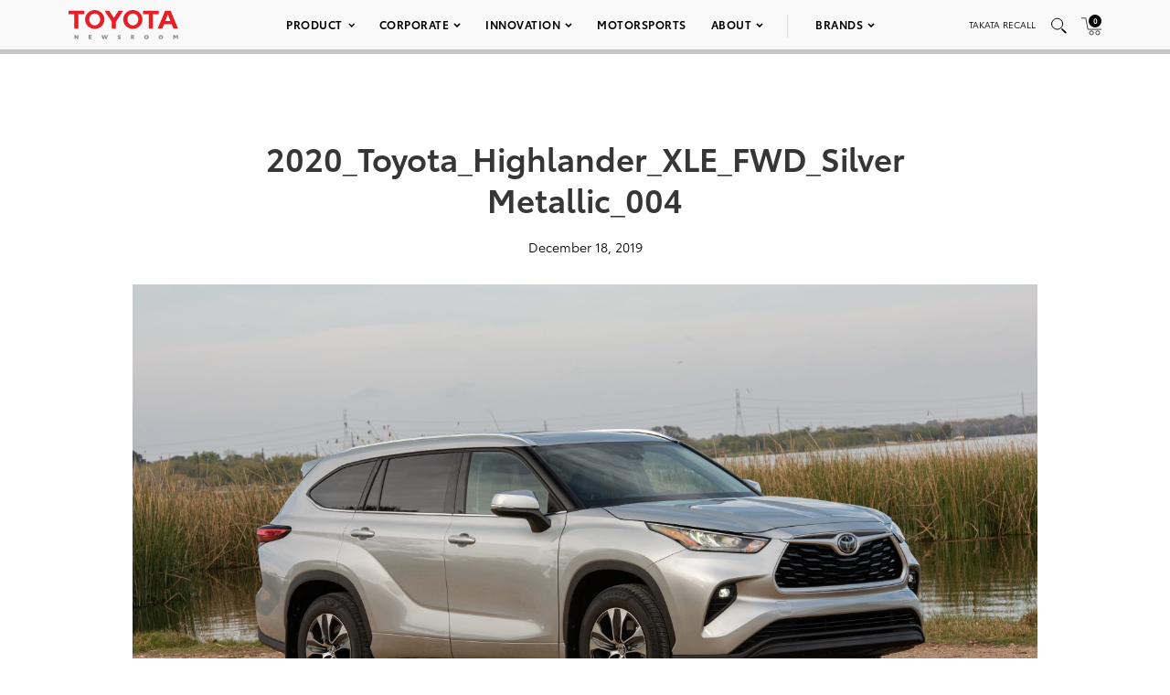

--- FILE ---
content_type: text/html; charset=utf-8
request_url: https://www.google.com/recaptcha/api2/anchor?ar=1&k=6Ldl55gUAAAAAODWLNyPR_2KfYHNm-DfOveo0xfH&co=aHR0cHM6Ly9wcmVzc3Jvb20udG95b3RhLmNvbTo0NDM.&hl=en&v=PoyoqOPhxBO7pBk68S4YbpHZ&size=normal&anchor-ms=20000&execute-ms=30000&cb=a7umntixj8ws
body_size: 49742
content:
<!DOCTYPE HTML><html dir="ltr" lang="en"><head><meta http-equiv="Content-Type" content="text/html; charset=UTF-8">
<meta http-equiv="X-UA-Compatible" content="IE=edge">
<title>reCAPTCHA</title>
<style type="text/css">
/* cyrillic-ext */
@font-face {
  font-family: 'Roboto';
  font-style: normal;
  font-weight: 400;
  font-stretch: 100%;
  src: url(//fonts.gstatic.com/s/roboto/v48/KFO7CnqEu92Fr1ME7kSn66aGLdTylUAMa3GUBHMdazTgWw.woff2) format('woff2');
  unicode-range: U+0460-052F, U+1C80-1C8A, U+20B4, U+2DE0-2DFF, U+A640-A69F, U+FE2E-FE2F;
}
/* cyrillic */
@font-face {
  font-family: 'Roboto';
  font-style: normal;
  font-weight: 400;
  font-stretch: 100%;
  src: url(//fonts.gstatic.com/s/roboto/v48/KFO7CnqEu92Fr1ME7kSn66aGLdTylUAMa3iUBHMdazTgWw.woff2) format('woff2');
  unicode-range: U+0301, U+0400-045F, U+0490-0491, U+04B0-04B1, U+2116;
}
/* greek-ext */
@font-face {
  font-family: 'Roboto';
  font-style: normal;
  font-weight: 400;
  font-stretch: 100%;
  src: url(//fonts.gstatic.com/s/roboto/v48/KFO7CnqEu92Fr1ME7kSn66aGLdTylUAMa3CUBHMdazTgWw.woff2) format('woff2');
  unicode-range: U+1F00-1FFF;
}
/* greek */
@font-face {
  font-family: 'Roboto';
  font-style: normal;
  font-weight: 400;
  font-stretch: 100%;
  src: url(//fonts.gstatic.com/s/roboto/v48/KFO7CnqEu92Fr1ME7kSn66aGLdTylUAMa3-UBHMdazTgWw.woff2) format('woff2');
  unicode-range: U+0370-0377, U+037A-037F, U+0384-038A, U+038C, U+038E-03A1, U+03A3-03FF;
}
/* math */
@font-face {
  font-family: 'Roboto';
  font-style: normal;
  font-weight: 400;
  font-stretch: 100%;
  src: url(//fonts.gstatic.com/s/roboto/v48/KFO7CnqEu92Fr1ME7kSn66aGLdTylUAMawCUBHMdazTgWw.woff2) format('woff2');
  unicode-range: U+0302-0303, U+0305, U+0307-0308, U+0310, U+0312, U+0315, U+031A, U+0326-0327, U+032C, U+032F-0330, U+0332-0333, U+0338, U+033A, U+0346, U+034D, U+0391-03A1, U+03A3-03A9, U+03B1-03C9, U+03D1, U+03D5-03D6, U+03F0-03F1, U+03F4-03F5, U+2016-2017, U+2034-2038, U+203C, U+2040, U+2043, U+2047, U+2050, U+2057, U+205F, U+2070-2071, U+2074-208E, U+2090-209C, U+20D0-20DC, U+20E1, U+20E5-20EF, U+2100-2112, U+2114-2115, U+2117-2121, U+2123-214F, U+2190, U+2192, U+2194-21AE, U+21B0-21E5, U+21F1-21F2, U+21F4-2211, U+2213-2214, U+2216-22FF, U+2308-230B, U+2310, U+2319, U+231C-2321, U+2336-237A, U+237C, U+2395, U+239B-23B7, U+23D0, U+23DC-23E1, U+2474-2475, U+25AF, U+25B3, U+25B7, U+25BD, U+25C1, U+25CA, U+25CC, U+25FB, U+266D-266F, U+27C0-27FF, U+2900-2AFF, U+2B0E-2B11, U+2B30-2B4C, U+2BFE, U+3030, U+FF5B, U+FF5D, U+1D400-1D7FF, U+1EE00-1EEFF;
}
/* symbols */
@font-face {
  font-family: 'Roboto';
  font-style: normal;
  font-weight: 400;
  font-stretch: 100%;
  src: url(//fonts.gstatic.com/s/roboto/v48/KFO7CnqEu92Fr1ME7kSn66aGLdTylUAMaxKUBHMdazTgWw.woff2) format('woff2');
  unicode-range: U+0001-000C, U+000E-001F, U+007F-009F, U+20DD-20E0, U+20E2-20E4, U+2150-218F, U+2190, U+2192, U+2194-2199, U+21AF, U+21E6-21F0, U+21F3, U+2218-2219, U+2299, U+22C4-22C6, U+2300-243F, U+2440-244A, U+2460-24FF, U+25A0-27BF, U+2800-28FF, U+2921-2922, U+2981, U+29BF, U+29EB, U+2B00-2BFF, U+4DC0-4DFF, U+FFF9-FFFB, U+10140-1018E, U+10190-1019C, U+101A0, U+101D0-101FD, U+102E0-102FB, U+10E60-10E7E, U+1D2C0-1D2D3, U+1D2E0-1D37F, U+1F000-1F0FF, U+1F100-1F1AD, U+1F1E6-1F1FF, U+1F30D-1F30F, U+1F315, U+1F31C, U+1F31E, U+1F320-1F32C, U+1F336, U+1F378, U+1F37D, U+1F382, U+1F393-1F39F, U+1F3A7-1F3A8, U+1F3AC-1F3AF, U+1F3C2, U+1F3C4-1F3C6, U+1F3CA-1F3CE, U+1F3D4-1F3E0, U+1F3ED, U+1F3F1-1F3F3, U+1F3F5-1F3F7, U+1F408, U+1F415, U+1F41F, U+1F426, U+1F43F, U+1F441-1F442, U+1F444, U+1F446-1F449, U+1F44C-1F44E, U+1F453, U+1F46A, U+1F47D, U+1F4A3, U+1F4B0, U+1F4B3, U+1F4B9, U+1F4BB, U+1F4BF, U+1F4C8-1F4CB, U+1F4D6, U+1F4DA, U+1F4DF, U+1F4E3-1F4E6, U+1F4EA-1F4ED, U+1F4F7, U+1F4F9-1F4FB, U+1F4FD-1F4FE, U+1F503, U+1F507-1F50B, U+1F50D, U+1F512-1F513, U+1F53E-1F54A, U+1F54F-1F5FA, U+1F610, U+1F650-1F67F, U+1F687, U+1F68D, U+1F691, U+1F694, U+1F698, U+1F6AD, U+1F6B2, U+1F6B9-1F6BA, U+1F6BC, U+1F6C6-1F6CF, U+1F6D3-1F6D7, U+1F6E0-1F6EA, U+1F6F0-1F6F3, U+1F6F7-1F6FC, U+1F700-1F7FF, U+1F800-1F80B, U+1F810-1F847, U+1F850-1F859, U+1F860-1F887, U+1F890-1F8AD, U+1F8B0-1F8BB, U+1F8C0-1F8C1, U+1F900-1F90B, U+1F93B, U+1F946, U+1F984, U+1F996, U+1F9E9, U+1FA00-1FA6F, U+1FA70-1FA7C, U+1FA80-1FA89, U+1FA8F-1FAC6, U+1FACE-1FADC, U+1FADF-1FAE9, U+1FAF0-1FAF8, U+1FB00-1FBFF;
}
/* vietnamese */
@font-face {
  font-family: 'Roboto';
  font-style: normal;
  font-weight: 400;
  font-stretch: 100%;
  src: url(//fonts.gstatic.com/s/roboto/v48/KFO7CnqEu92Fr1ME7kSn66aGLdTylUAMa3OUBHMdazTgWw.woff2) format('woff2');
  unicode-range: U+0102-0103, U+0110-0111, U+0128-0129, U+0168-0169, U+01A0-01A1, U+01AF-01B0, U+0300-0301, U+0303-0304, U+0308-0309, U+0323, U+0329, U+1EA0-1EF9, U+20AB;
}
/* latin-ext */
@font-face {
  font-family: 'Roboto';
  font-style: normal;
  font-weight: 400;
  font-stretch: 100%;
  src: url(//fonts.gstatic.com/s/roboto/v48/KFO7CnqEu92Fr1ME7kSn66aGLdTylUAMa3KUBHMdazTgWw.woff2) format('woff2');
  unicode-range: U+0100-02BA, U+02BD-02C5, U+02C7-02CC, U+02CE-02D7, U+02DD-02FF, U+0304, U+0308, U+0329, U+1D00-1DBF, U+1E00-1E9F, U+1EF2-1EFF, U+2020, U+20A0-20AB, U+20AD-20C0, U+2113, U+2C60-2C7F, U+A720-A7FF;
}
/* latin */
@font-face {
  font-family: 'Roboto';
  font-style: normal;
  font-weight: 400;
  font-stretch: 100%;
  src: url(//fonts.gstatic.com/s/roboto/v48/KFO7CnqEu92Fr1ME7kSn66aGLdTylUAMa3yUBHMdazQ.woff2) format('woff2');
  unicode-range: U+0000-00FF, U+0131, U+0152-0153, U+02BB-02BC, U+02C6, U+02DA, U+02DC, U+0304, U+0308, U+0329, U+2000-206F, U+20AC, U+2122, U+2191, U+2193, U+2212, U+2215, U+FEFF, U+FFFD;
}
/* cyrillic-ext */
@font-face {
  font-family: 'Roboto';
  font-style: normal;
  font-weight: 500;
  font-stretch: 100%;
  src: url(//fonts.gstatic.com/s/roboto/v48/KFO7CnqEu92Fr1ME7kSn66aGLdTylUAMa3GUBHMdazTgWw.woff2) format('woff2');
  unicode-range: U+0460-052F, U+1C80-1C8A, U+20B4, U+2DE0-2DFF, U+A640-A69F, U+FE2E-FE2F;
}
/* cyrillic */
@font-face {
  font-family: 'Roboto';
  font-style: normal;
  font-weight: 500;
  font-stretch: 100%;
  src: url(//fonts.gstatic.com/s/roboto/v48/KFO7CnqEu92Fr1ME7kSn66aGLdTylUAMa3iUBHMdazTgWw.woff2) format('woff2');
  unicode-range: U+0301, U+0400-045F, U+0490-0491, U+04B0-04B1, U+2116;
}
/* greek-ext */
@font-face {
  font-family: 'Roboto';
  font-style: normal;
  font-weight: 500;
  font-stretch: 100%;
  src: url(//fonts.gstatic.com/s/roboto/v48/KFO7CnqEu92Fr1ME7kSn66aGLdTylUAMa3CUBHMdazTgWw.woff2) format('woff2');
  unicode-range: U+1F00-1FFF;
}
/* greek */
@font-face {
  font-family: 'Roboto';
  font-style: normal;
  font-weight: 500;
  font-stretch: 100%;
  src: url(//fonts.gstatic.com/s/roboto/v48/KFO7CnqEu92Fr1ME7kSn66aGLdTylUAMa3-UBHMdazTgWw.woff2) format('woff2');
  unicode-range: U+0370-0377, U+037A-037F, U+0384-038A, U+038C, U+038E-03A1, U+03A3-03FF;
}
/* math */
@font-face {
  font-family: 'Roboto';
  font-style: normal;
  font-weight: 500;
  font-stretch: 100%;
  src: url(//fonts.gstatic.com/s/roboto/v48/KFO7CnqEu92Fr1ME7kSn66aGLdTylUAMawCUBHMdazTgWw.woff2) format('woff2');
  unicode-range: U+0302-0303, U+0305, U+0307-0308, U+0310, U+0312, U+0315, U+031A, U+0326-0327, U+032C, U+032F-0330, U+0332-0333, U+0338, U+033A, U+0346, U+034D, U+0391-03A1, U+03A3-03A9, U+03B1-03C9, U+03D1, U+03D5-03D6, U+03F0-03F1, U+03F4-03F5, U+2016-2017, U+2034-2038, U+203C, U+2040, U+2043, U+2047, U+2050, U+2057, U+205F, U+2070-2071, U+2074-208E, U+2090-209C, U+20D0-20DC, U+20E1, U+20E5-20EF, U+2100-2112, U+2114-2115, U+2117-2121, U+2123-214F, U+2190, U+2192, U+2194-21AE, U+21B0-21E5, U+21F1-21F2, U+21F4-2211, U+2213-2214, U+2216-22FF, U+2308-230B, U+2310, U+2319, U+231C-2321, U+2336-237A, U+237C, U+2395, U+239B-23B7, U+23D0, U+23DC-23E1, U+2474-2475, U+25AF, U+25B3, U+25B7, U+25BD, U+25C1, U+25CA, U+25CC, U+25FB, U+266D-266F, U+27C0-27FF, U+2900-2AFF, U+2B0E-2B11, U+2B30-2B4C, U+2BFE, U+3030, U+FF5B, U+FF5D, U+1D400-1D7FF, U+1EE00-1EEFF;
}
/* symbols */
@font-face {
  font-family: 'Roboto';
  font-style: normal;
  font-weight: 500;
  font-stretch: 100%;
  src: url(//fonts.gstatic.com/s/roboto/v48/KFO7CnqEu92Fr1ME7kSn66aGLdTylUAMaxKUBHMdazTgWw.woff2) format('woff2');
  unicode-range: U+0001-000C, U+000E-001F, U+007F-009F, U+20DD-20E0, U+20E2-20E4, U+2150-218F, U+2190, U+2192, U+2194-2199, U+21AF, U+21E6-21F0, U+21F3, U+2218-2219, U+2299, U+22C4-22C6, U+2300-243F, U+2440-244A, U+2460-24FF, U+25A0-27BF, U+2800-28FF, U+2921-2922, U+2981, U+29BF, U+29EB, U+2B00-2BFF, U+4DC0-4DFF, U+FFF9-FFFB, U+10140-1018E, U+10190-1019C, U+101A0, U+101D0-101FD, U+102E0-102FB, U+10E60-10E7E, U+1D2C0-1D2D3, U+1D2E0-1D37F, U+1F000-1F0FF, U+1F100-1F1AD, U+1F1E6-1F1FF, U+1F30D-1F30F, U+1F315, U+1F31C, U+1F31E, U+1F320-1F32C, U+1F336, U+1F378, U+1F37D, U+1F382, U+1F393-1F39F, U+1F3A7-1F3A8, U+1F3AC-1F3AF, U+1F3C2, U+1F3C4-1F3C6, U+1F3CA-1F3CE, U+1F3D4-1F3E0, U+1F3ED, U+1F3F1-1F3F3, U+1F3F5-1F3F7, U+1F408, U+1F415, U+1F41F, U+1F426, U+1F43F, U+1F441-1F442, U+1F444, U+1F446-1F449, U+1F44C-1F44E, U+1F453, U+1F46A, U+1F47D, U+1F4A3, U+1F4B0, U+1F4B3, U+1F4B9, U+1F4BB, U+1F4BF, U+1F4C8-1F4CB, U+1F4D6, U+1F4DA, U+1F4DF, U+1F4E3-1F4E6, U+1F4EA-1F4ED, U+1F4F7, U+1F4F9-1F4FB, U+1F4FD-1F4FE, U+1F503, U+1F507-1F50B, U+1F50D, U+1F512-1F513, U+1F53E-1F54A, U+1F54F-1F5FA, U+1F610, U+1F650-1F67F, U+1F687, U+1F68D, U+1F691, U+1F694, U+1F698, U+1F6AD, U+1F6B2, U+1F6B9-1F6BA, U+1F6BC, U+1F6C6-1F6CF, U+1F6D3-1F6D7, U+1F6E0-1F6EA, U+1F6F0-1F6F3, U+1F6F7-1F6FC, U+1F700-1F7FF, U+1F800-1F80B, U+1F810-1F847, U+1F850-1F859, U+1F860-1F887, U+1F890-1F8AD, U+1F8B0-1F8BB, U+1F8C0-1F8C1, U+1F900-1F90B, U+1F93B, U+1F946, U+1F984, U+1F996, U+1F9E9, U+1FA00-1FA6F, U+1FA70-1FA7C, U+1FA80-1FA89, U+1FA8F-1FAC6, U+1FACE-1FADC, U+1FADF-1FAE9, U+1FAF0-1FAF8, U+1FB00-1FBFF;
}
/* vietnamese */
@font-face {
  font-family: 'Roboto';
  font-style: normal;
  font-weight: 500;
  font-stretch: 100%;
  src: url(//fonts.gstatic.com/s/roboto/v48/KFO7CnqEu92Fr1ME7kSn66aGLdTylUAMa3OUBHMdazTgWw.woff2) format('woff2');
  unicode-range: U+0102-0103, U+0110-0111, U+0128-0129, U+0168-0169, U+01A0-01A1, U+01AF-01B0, U+0300-0301, U+0303-0304, U+0308-0309, U+0323, U+0329, U+1EA0-1EF9, U+20AB;
}
/* latin-ext */
@font-face {
  font-family: 'Roboto';
  font-style: normal;
  font-weight: 500;
  font-stretch: 100%;
  src: url(//fonts.gstatic.com/s/roboto/v48/KFO7CnqEu92Fr1ME7kSn66aGLdTylUAMa3KUBHMdazTgWw.woff2) format('woff2');
  unicode-range: U+0100-02BA, U+02BD-02C5, U+02C7-02CC, U+02CE-02D7, U+02DD-02FF, U+0304, U+0308, U+0329, U+1D00-1DBF, U+1E00-1E9F, U+1EF2-1EFF, U+2020, U+20A0-20AB, U+20AD-20C0, U+2113, U+2C60-2C7F, U+A720-A7FF;
}
/* latin */
@font-face {
  font-family: 'Roboto';
  font-style: normal;
  font-weight: 500;
  font-stretch: 100%;
  src: url(//fonts.gstatic.com/s/roboto/v48/KFO7CnqEu92Fr1ME7kSn66aGLdTylUAMa3yUBHMdazQ.woff2) format('woff2');
  unicode-range: U+0000-00FF, U+0131, U+0152-0153, U+02BB-02BC, U+02C6, U+02DA, U+02DC, U+0304, U+0308, U+0329, U+2000-206F, U+20AC, U+2122, U+2191, U+2193, U+2212, U+2215, U+FEFF, U+FFFD;
}
/* cyrillic-ext */
@font-face {
  font-family: 'Roboto';
  font-style: normal;
  font-weight: 900;
  font-stretch: 100%;
  src: url(//fonts.gstatic.com/s/roboto/v48/KFO7CnqEu92Fr1ME7kSn66aGLdTylUAMa3GUBHMdazTgWw.woff2) format('woff2');
  unicode-range: U+0460-052F, U+1C80-1C8A, U+20B4, U+2DE0-2DFF, U+A640-A69F, U+FE2E-FE2F;
}
/* cyrillic */
@font-face {
  font-family: 'Roboto';
  font-style: normal;
  font-weight: 900;
  font-stretch: 100%;
  src: url(//fonts.gstatic.com/s/roboto/v48/KFO7CnqEu92Fr1ME7kSn66aGLdTylUAMa3iUBHMdazTgWw.woff2) format('woff2');
  unicode-range: U+0301, U+0400-045F, U+0490-0491, U+04B0-04B1, U+2116;
}
/* greek-ext */
@font-face {
  font-family: 'Roboto';
  font-style: normal;
  font-weight: 900;
  font-stretch: 100%;
  src: url(//fonts.gstatic.com/s/roboto/v48/KFO7CnqEu92Fr1ME7kSn66aGLdTylUAMa3CUBHMdazTgWw.woff2) format('woff2');
  unicode-range: U+1F00-1FFF;
}
/* greek */
@font-face {
  font-family: 'Roboto';
  font-style: normal;
  font-weight: 900;
  font-stretch: 100%;
  src: url(//fonts.gstatic.com/s/roboto/v48/KFO7CnqEu92Fr1ME7kSn66aGLdTylUAMa3-UBHMdazTgWw.woff2) format('woff2');
  unicode-range: U+0370-0377, U+037A-037F, U+0384-038A, U+038C, U+038E-03A1, U+03A3-03FF;
}
/* math */
@font-face {
  font-family: 'Roboto';
  font-style: normal;
  font-weight: 900;
  font-stretch: 100%;
  src: url(//fonts.gstatic.com/s/roboto/v48/KFO7CnqEu92Fr1ME7kSn66aGLdTylUAMawCUBHMdazTgWw.woff2) format('woff2');
  unicode-range: U+0302-0303, U+0305, U+0307-0308, U+0310, U+0312, U+0315, U+031A, U+0326-0327, U+032C, U+032F-0330, U+0332-0333, U+0338, U+033A, U+0346, U+034D, U+0391-03A1, U+03A3-03A9, U+03B1-03C9, U+03D1, U+03D5-03D6, U+03F0-03F1, U+03F4-03F5, U+2016-2017, U+2034-2038, U+203C, U+2040, U+2043, U+2047, U+2050, U+2057, U+205F, U+2070-2071, U+2074-208E, U+2090-209C, U+20D0-20DC, U+20E1, U+20E5-20EF, U+2100-2112, U+2114-2115, U+2117-2121, U+2123-214F, U+2190, U+2192, U+2194-21AE, U+21B0-21E5, U+21F1-21F2, U+21F4-2211, U+2213-2214, U+2216-22FF, U+2308-230B, U+2310, U+2319, U+231C-2321, U+2336-237A, U+237C, U+2395, U+239B-23B7, U+23D0, U+23DC-23E1, U+2474-2475, U+25AF, U+25B3, U+25B7, U+25BD, U+25C1, U+25CA, U+25CC, U+25FB, U+266D-266F, U+27C0-27FF, U+2900-2AFF, U+2B0E-2B11, U+2B30-2B4C, U+2BFE, U+3030, U+FF5B, U+FF5D, U+1D400-1D7FF, U+1EE00-1EEFF;
}
/* symbols */
@font-face {
  font-family: 'Roboto';
  font-style: normal;
  font-weight: 900;
  font-stretch: 100%;
  src: url(//fonts.gstatic.com/s/roboto/v48/KFO7CnqEu92Fr1ME7kSn66aGLdTylUAMaxKUBHMdazTgWw.woff2) format('woff2');
  unicode-range: U+0001-000C, U+000E-001F, U+007F-009F, U+20DD-20E0, U+20E2-20E4, U+2150-218F, U+2190, U+2192, U+2194-2199, U+21AF, U+21E6-21F0, U+21F3, U+2218-2219, U+2299, U+22C4-22C6, U+2300-243F, U+2440-244A, U+2460-24FF, U+25A0-27BF, U+2800-28FF, U+2921-2922, U+2981, U+29BF, U+29EB, U+2B00-2BFF, U+4DC0-4DFF, U+FFF9-FFFB, U+10140-1018E, U+10190-1019C, U+101A0, U+101D0-101FD, U+102E0-102FB, U+10E60-10E7E, U+1D2C0-1D2D3, U+1D2E0-1D37F, U+1F000-1F0FF, U+1F100-1F1AD, U+1F1E6-1F1FF, U+1F30D-1F30F, U+1F315, U+1F31C, U+1F31E, U+1F320-1F32C, U+1F336, U+1F378, U+1F37D, U+1F382, U+1F393-1F39F, U+1F3A7-1F3A8, U+1F3AC-1F3AF, U+1F3C2, U+1F3C4-1F3C6, U+1F3CA-1F3CE, U+1F3D4-1F3E0, U+1F3ED, U+1F3F1-1F3F3, U+1F3F5-1F3F7, U+1F408, U+1F415, U+1F41F, U+1F426, U+1F43F, U+1F441-1F442, U+1F444, U+1F446-1F449, U+1F44C-1F44E, U+1F453, U+1F46A, U+1F47D, U+1F4A3, U+1F4B0, U+1F4B3, U+1F4B9, U+1F4BB, U+1F4BF, U+1F4C8-1F4CB, U+1F4D6, U+1F4DA, U+1F4DF, U+1F4E3-1F4E6, U+1F4EA-1F4ED, U+1F4F7, U+1F4F9-1F4FB, U+1F4FD-1F4FE, U+1F503, U+1F507-1F50B, U+1F50D, U+1F512-1F513, U+1F53E-1F54A, U+1F54F-1F5FA, U+1F610, U+1F650-1F67F, U+1F687, U+1F68D, U+1F691, U+1F694, U+1F698, U+1F6AD, U+1F6B2, U+1F6B9-1F6BA, U+1F6BC, U+1F6C6-1F6CF, U+1F6D3-1F6D7, U+1F6E0-1F6EA, U+1F6F0-1F6F3, U+1F6F7-1F6FC, U+1F700-1F7FF, U+1F800-1F80B, U+1F810-1F847, U+1F850-1F859, U+1F860-1F887, U+1F890-1F8AD, U+1F8B0-1F8BB, U+1F8C0-1F8C1, U+1F900-1F90B, U+1F93B, U+1F946, U+1F984, U+1F996, U+1F9E9, U+1FA00-1FA6F, U+1FA70-1FA7C, U+1FA80-1FA89, U+1FA8F-1FAC6, U+1FACE-1FADC, U+1FADF-1FAE9, U+1FAF0-1FAF8, U+1FB00-1FBFF;
}
/* vietnamese */
@font-face {
  font-family: 'Roboto';
  font-style: normal;
  font-weight: 900;
  font-stretch: 100%;
  src: url(//fonts.gstatic.com/s/roboto/v48/KFO7CnqEu92Fr1ME7kSn66aGLdTylUAMa3OUBHMdazTgWw.woff2) format('woff2');
  unicode-range: U+0102-0103, U+0110-0111, U+0128-0129, U+0168-0169, U+01A0-01A1, U+01AF-01B0, U+0300-0301, U+0303-0304, U+0308-0309, U+0323, U+0329, U+1EA0-1EF9, U+20AB;
}
/* latin-ext */
@font-face {
  font-family: 'Roboto';
  font-style: normal;
  font-weight: 900;
  font-stretch: 100%;
  src: url(//fonts.gstatic.com/s/roboto/v48/KFO7CnqEu92Fr1ME7kSn66aGLdTylUAMa3KUBHMdazTgWw.woff2) format('woff2');
  unicode-range: U+0100-02BA, U+02BD-02C5, U+02C7-02CC, U+02CE-02D7, U+02DD-02FF, U+0304, U+0308, U+0329, U+1D00-1DBF, U+1E00-1E9F, U+1EF2-1EFF, U+2020, U+20A0-20AB, U+20AD-20C0, U+2113, U+2C60-2C7F, U+A720-A7FF;
}
/* latin */
@font-face {
  font-family: 'Roboto';
  font-style: normal;
  font-weight: 900;
  font-stretch: 100%;
  src: url(//fonts.gstatic.com/s/roboto/v48/KFO7CnqEu92Fr1ME7kSn66aGLdTylUAMa3yUBHMdazQ.woff2) format('woff2');
  unicode-range: U+0000-00FF, U+0131, U+0152-0153, U+02BB-02BC, U+02C6, U+02DA, U+02DC, U+0304, U+0308, U+0329, U+2000-206F, U+20AC, U+2122, U+2191, U+2193, U+2212, U+2215, U+FEFF, U+FFFD;
}

</style>
<link rel="stylesheet" type="text/css" href="https://www.gstatic.com/recaptcha/releases/PoyoqOPhxBO7pBk68S4YbpHZ/styles__ltr.css">
<script nonce="na62Ghm70YlTZD3covAs8w" type="text/javascript">window['__recaptcha_api'] = 'https://www.google.com/recaptcha/api2/';</script>
<script type="text/javascript" src="https://www.gstatic.com/recaptcha/releases/PoyoqOPhxBO7pBk68S4YbpHZ/recaptcha__en.js" nonce="na62Ghm70YlTZD3covAs8w">
      
    </script></head>
<body><div id="rc-anchor-alert" class="rc-anchor-alert"></div>
<input type="hidden" id="recaptcha-token" value="[base64]">
<script type="text/javascript" nonce="na62Ghm70YlTZD3covAs8w">
      recaptcha.anchor.Main.init("[\x22ainput\x22,[\x22bgdata\x22,\x22\x22,\[base64]/[base64]/[base64]/KE4oMTI0LHYsdi5HKSxMWihsLHYpKTpOKDEyNCx2LGwpLFYpLHYpLFQpKSxGKDE3MSx2KX0scjc9ZnVuY3Rpb24obCl7cmV0dXJuIGx9LEM9ZnVuY3Rpb24obCxWLHYpe04odixsLFYpLFZbYWtdPTI3OTZ9LG49ZnVuY3Rpb24obCxWKXtWLlg9KChWLlg/[base64]/[base64]/[base64]/[base64]/[base64]/[base64]/[base64]/[base64]/[base64]/[base64]/[base64]\\u003d\x22,\[base64]\\u003d\x22,\x22IGTCvsKzwp0Gwq8MPMK/[base64]/YMOeYMKSGDrDm8OAwqnCl1hbMMK/SFIwwpfDmsK/[base64]/MsOkw6fCgjTDmDDCmC7CiWRkwoVkYXdsw6zCpcKzdBLDgcO+w7bCsUpjwokow4XDlBHCrcK/IcKBwqLDrsK7w4DCn0XDn8O3wrFjI07Dn8K+wo3DiDxxw7hXKRfDhDliScOew5LDgHhmw7p6GkHDp8KtSXJgY0Q8w43CtMOLYV7DrSV9wq0uw4PCucOdTcKHFMKEw69sw4FQOcKCwp7CrcKqahzCkl3DozU2wqbCuC5KGcKyYjxaDFxQwovCm8KROWRjYA/CpMKWwp5Nw5rCvsOJYcOZf8KQw5TCgj59K1fDjyYKwq4Mw7bDjsOmVx5hwrzCl0lxw6jCisOgD8OlQsKFRApPw7DDkzrCq0nConF7ScKqw6ByQzEbwpd4fibCrTcKesK/[base64]/Du8KgRSnDmMOXwpgmMldXw50Lw6HCmsOYGMOzw5LCosK3w4YCw5xtwoMiw7LDmMKRScOsREvClsKxd3IPGFzCnR5OQynCsMK8EsOqw7ktw49qw6RFw7vCncKlwpZMw4nCisKPw75Dw4fDkcOwwosTCsOKdsOFY8KQLERdIyHCpcOuAMKRw4/DhcKfw4nCrUEywr3CkDcnAGnCgUHDhHzCkcOxYT3Cm8K+Bgkxw5fCtcKdw51pDcK2w5EGw7wuwpsqGXtkR8K9wrUNwpHCgnvDhcKiDDjCkgXDpcOMwrVjW2RSOj/Cu8OdK8KcQcK2VsOEw7I2wpPDlMOCFMOOwoBEGsO8G3PDpiJkwqrCgsO3w5khw7PCjcKEwr8qVcKOfcKgTMOrSMOOAiHDjTRxw4hwwpLDohhTwpzCn8KAwqLDljsBSMOIwoc4Qxc4w5hTw5VgE8KxX8Kgw6/[base64]/CsMOAIcOXBEdcwqjCq8O4dsKjwpI/GMOAOzHCtMKdw5vCl3/Dpi5Hw4zDkcOWw5AlfVhnMMKTfgzCkh7CqWofwpfCkcOIw5jDoFnDqi9bICJIRsKUwqYiHMKfw7hRwoQOFsKBwpDDrcO6w5U1w6/CqQVOEQbCqsO9w5lmaMKgwr7DuMKhw7PClTI0wqReaBN4alQEw6hkwrdCw7BgFMKAPcOEw47DjmhJA8OJw63DqMOVE3dsw6nCuHvDh03Dnj/Ct8K9aiB7F8OoTMOVw4BJw5TCl1bCocOCw4zCvsO6w78qRUpqf8OtWAvCrsOJBA4cw5EewoTDgMOfw5LCmcOXwrPCqB9Dw4PChMOhwpxkwrfDqhZWwpbDgsKTw6J5wrk6DcKfNcOYw4/Do2RCbwVVwrTDmsKCwrfCvHfDun/DhAbCnVPCvjzDpHwHwr4geDHCh8KXw6rCssKMwqNADjXCvsK6w5/Dl1Z5HMKgw7vCvDBEwrVeF3IHwqQcCkPDqEQfw40iInZ9wqvCpnYYwp5+OcKMXiHDpVDCv8Odw5PDh8KpTcKfwq1mwqHCgcKdwp9oC8OZwprCvsK7MMKcQgfDscOmDyXDmWBcHcKmwrHCoMOoRcKlasKawr3Co0/[base64]/w5rDqk/Dl8OHw4pxasONbVPClMO1GTAVZjkAwp15wpVdZWLDicOIdhDDrMKAFwI9wphsCcKRw6/CiyLCnlbClzHDtMK1wofCuMK5d8KeUkDDqnZUw6AXTsO7w78Tw4oLL8KGDzTDi8K9WsKrw6zDosKvfUBCN8Kmw67Dol5uw43Co0PCnsK2HsKEEivDpi3DuD7CgMOEM2DDhlY2wqhXAUMQB8O8w6cgKcO6w7jChkHCoF/[base64]/DlnBmwrtjw74xwrpCwp0wwqJADMKxFcKzw6fCvMK+K8K4NyPCmlM0XsOOw7XDsMOjw6YxYMOoJMOqwqLDiMONIGl2wr7CuQrDg8OSHMOHw5DCoTHCvyhXaMOjCjttFsOsw4Rjw7cxwqfCtcK1ECtyw6jCnzLDocK9fj8mw7XCrzTCtMO8wr/DuX7Dgx8bImPDgHsiDsOpwpLCqBPDssK4JyjCrD5gJU1+RcKhTnrCh8O7wotKwp0nw6hZPcKkwrzDicO9wqfDumDCiUUgf8OkNMOXFXDCisOJbQ4CQsOIdW5/HRTDiMOzwr3DhWnDjMKtw44qw4QEwpQ8wo8daHPCgcODFcKfCcOcKsKEWMKrwpcww40YXx0faW47w53CiWPDtnx7wonCksOxRA8sFyvCoMK1Mw1wMcKGIhnCuMKfXSo9wr4twp3CkMOeCG3CvinDg8KywpPCm8KuMR3DmF7DvGHChcKmHVPDkActOhXCqhgKw4/DusOFBw/DuR4Ew4XCg8Kow7XCjcO/[base64]/CmyPChmvDrsO/[base64]/DvgvCjT8yTcKmwqzDrwPDpsO1KsKqVVogc8OQw70RPCTCqiTCj1AyGMOmGMK5wqfDqD3CqsOYXjnCtg3Cnk4QQcKtwrzChD7CmR7Cp27DsWrCiHnCkBtzByjCj8K/[base64]/ClcOQME8JL8KZcMOMw65nY3TDkMOgwrTDlXXCqcOvXsKVN8KDUMOiISIFJsOUwqHDtQ90wpo4WH7DizjDiQnCt8OyCiocw7rDiMOBwqnCgcOnwroaw6g0w5shw6FuwqE9wrHDncKXw7Q6wpl5a2jClMKzw6I1wq1Gw5tdPsOpJcKkw5nCl8Opw4NpKVvDjsOVw5/CuVXDvsKrw4TCqsOlwrcsDsOOZsKMT8OSX8OpwoI5ccO0Uz5Qw4bDpikrw79ow5bDuTjDhsOnc8OaAjnDgMKNw7TDqQ9UwpgXL1oDw6YHdMKSF8Osw7BqKSNEwqNFZFzCiXA/d8ORTk07fMKZwpHCpF9uP8KlRMKGEcK5DgDCtEzCgsOVw5/Cn8KOwrTCoMOac8Kbw7oLTcKnw7cQwo/CiT5JwpRDw5rDsAfDjgsuPcOKJsOGfy90wqsmXMKFDsOJbgFTLn3DvFLCl3HDgArCucOOQ8Ouwr/[base64]/[base64]/DlSYGwpl1w4fCn8KuNMOqLMO8KRVCwqg1CMOREWwAwqnDuQTDlnVcwq5GHCPDlcKFFVd7Dj/DrcOMw50DEMKQw43CpMOQw4HDqzsrRH/CtMKSwrnDuXAZwonDhsOHwpIswoPDnMOvwr3CscKcUS0swprCpFnDtHITwqHCi8K7wokzIMK3w4RRc8K6wodfKcOBwoXDtsK0VMOGRsKMwpLCjxnDqcK/w5hwRcOnOsKsIcOvw7bCv8OLFMOtaTjCvjogw5tUw7zDucOjKMOmAcO7EMO/OUotYyPCtx7ChcK5IRJcw6oJw7vDlE85HxbCswdUIcOYM8OVw4vDvsOpwr3CkxbCg1bDqF99w7nDtXTCt8Oqwq3CgRzCrsK4w4Rrw4dWwr4Yw4Qnai7CuhbDpSU/w7TCrRtxO8OowpA4wrVHBsKCw6PCk8OTJ8KzwrTDoRDClDjChCbDs8KVEBYRwo1aQU0gwr/DjXUREzzCnMKHIcK4NVXCo8O/SMO2ccKdTlnDnCTCo8OhfGwobsOIPMK0wp/[base64]/CoW0ew6vDt3PCl8Oxw6zDv3RPCBYIwp7DnCbCgcOtw6cew7RHw4jCjMKBwrd4CxnCkcKiw5EAwpoxw7nCu8KAw6TCn2lGdSUsw4taEVIOWyrDrcK/wrRzFlhIeGoywqPCk27DmGPDmxXCmyDDo8KvfTQPw4DDuy9aw5jCmcOnUWjDo8OtLMOuwqFpWcKQw5dLLBbDqXPDkXfDu0RAw61Gw7c4bMO1w6YKw45AAxp+w4nCiivDpQAXwr9/fgrDhsKKRjdawpECTMKJRMOsw4fCqsKIPUI/w4Y9w7J7EsKYwohuPsKRw7sMccKXwo8aRcOuwqF/WMO2CMOYD8KGFcOQccONACzCnMKUw4xIw7vDlGzCiW/[base64]/[base64]/wpHDucKDwr8hLCLDu8KsVEBrAcK/w77CnsKow4PDpsOow5fDscOnw5fCsHxMR8K/wrYPWylWw5HDqATCvsORw5/DnsK4e8Oww7nDr8KfwoXCsF1Bwp8PLMOiwrViw7Eew7LDtcKiEhTDlQnDgC5vwrIxPcO3wpjDo8K4LcOFw5DCj8Kdw7NUCyvDi8KnworCt8OQUnrDp1xQwpfDoDIBwo/CiXDCsF5ZYXh2XsOQHlJkQUfDuG7CrcOgwpjCisOYEhXClVTDoioxSW7CosO4w7VHw7tbwrZ7wohedRTCoGfDj8O4e8OeIMO3QWI+wr/CjkcSw6vChl/[base64]/cTp7wrVoI8Ovwo/[base64]/worDsHTCmsO9esKIwpcNLwjDtcOAb8OjwoI/wqNPw61mLMK0DHRIw44pw7MWNcKUw7jDo1AKcsOcTAt9wrnDrMKZwoJbw4wqw7kFwrHDpcKpbsO9FsOmwpd4wrjCrn/CnsObTGl9VsOpT8K2V1tEVz7CicKAcsKxw78ZOcKQwpZdwptcwrs+TsKjwp/[base64]/DvzZSw5JQw5DDt3N5wo/DgUzCqMKiwr3Dv8OMwoHCi8KlQsOJL8KLfMODw7R1wpx0w6BWw77CkcODw6UFV8KLf0LCkyLCujDDlMKaw4fCp2/[base64]/Cu2dwOsO9WkfDu8Kfd2XCs3g+JkXDvjbChBzDs8KZwoRUwqtROAPDnxMtwo7Cs8Kww5ptRsKUbRvDuCLDmsKhw48YLsOVw4lYY8OEwqDCl8KVw6XDp8KTwoNdw4cwf8O/wrkNwqfCngkbBMOpw6DDjhAiwrnCnsKGNQlbwr5LwoHCvMKIwpUVe8Kdw6ofwqXDpMODCcKeKsOUw5MSGR/CpMO3wo1lIxDDoUfChA8rw67CpGAJwonCusONO8KYDjo/wqnDoMKuOhPDqcKuPUvDp03DoB7Dgw8LRsO6NcKeRsObw6Yhw5kPwqDDjcK/wqvCuTjCq8OJwrgxw7nDrF3DhXxVOzMMIDrDj8Kbw51fAcOdwqF/[base64]/CrMOHwos+CcK+wpohwpDDlBNSTgEAwozCj3Arw7PDkMKxDMOyw413NMOeL8OQwqw0w6HDsMOqw7zCli7ClAfCsAjDjCnDhsODCGjCrMOCw7FxOErCghfDnjvDsz/CkBhawqvDpcKPKHJBwqovw5vDicKRwrQUEcKFf8KAw4cUwq9TRMK3w4fCrcKpw4dLScKoWRzChWzDhcK+aA/CmghgXMOOw4UDwonDmMKjfnDDuxkYYcK4GcK5Dx4jw70sLsOvOMOVUcOQwql9wrpXZ8OUw4YhAxd4wqtVU8KMwqRqw6Nxw4LDr0EsLcOWwoENw5ArwrzCmsO/[base64]/CuSrCjsOnw7bCicKWw4XCh0TDhsOqwq0LT8KmRsKrDiUJw41wwodHenxuEMKRYmTDnGzCj8OkQB/Cji7DjWMEFsO7wrzCi8OBw75Kw6ETw413XsOoDcOGSMK/wr90QcKcwr4/EwHCl8KbUMKJw6/Cs8KTNsKACCDCtnhkw7t1Ex3CryJ5DsKfwqLDvUHDjy1hK8OXBX7CvHvDhcOZUcOnw7XDvXEKQ8OMJMKmw78swrfDtyvDrD0SwrDDi8KAd8K4BMORw5E5w4hGd8KFPDB+woxlNCDCm8KWw7t1QsO7w4/DphgcHcOlwqvDjcOaw7rDinclVcKfOcKZwqUmN38Ww58twp/[base64]/Cs8KBL3d7McKSdsOLwrN1woodVnMABxxKwp7CsUjCpcO+dyDDiXXCphA0dETCpyULD8OBPsObBz7CrA7Dr8O7wr1rwr4eDz/CuMKvw6k5KVLCnSbCq19CPMOzw7vDmzFAw7/[base64]/wotEwqnCj8KQc8KxwpASMCBBwo/DrMKnezlmPsKFTsO9OkfCmMOawoRsM8OHGRYuw4TCvcO+YcOaw5rCh2/CimkMRgULcA3DlMKswq/CkGQbbsOPEMOPwqrDhsKPKsO6w5w9O8OBwpsQwq9vwq3CicKJCMK9wpfDusO1JMO2w5bDm8OUw7nDsUHDl3N8w79gJcKbw5/CsMKHbMO6w63DusOmYz4fw6HDrsO9DMKpcsKgw64Ub8ONRcKKw4tiU8KFCjwHw4XCqMONC2xqK8K3w5fDozgMCjTDm8KJRMOUfFNRB3DDi8O0JRdTPWEpCMOgVgbDvcK/ScKXLMKAwrXDncObKAzClkVEw4nDosOFwqXCg8O2TSTDt37DrcKZwoQHTVjDlsOOw43DnsKfOMKkwoY4CHrCsE5EDBXCm8OBEhjDgEbDuSxhwpZKcALCsFALw5rDiQgxwojDhMO7w5jDlhvDscKJw4VqwrLDicK/w64Bw5VAwr7CgRLChcOpGlcyXMKST1AxHcKJwofCmsKGwo7CncK4w47DnsO8WmHDo8OOwrXDkMOYBGATw7BDMDV9OsOgM8OEYsKgwrBSwqVEOwkSw6PCnE5xwqoAw6jClj4xwo3CpMOHwozCigdNWwx8WiDCtMOQLgwAw4JWSsOJw4tpB8KUNsKGw6/[base64]/PsO5DQN6JxBzV8O3woTDosOlw6PCpcKKCcOCDWZibcKodSgbwqvDi8KPwp/CrsKkwq8lwq9CdcOsw6LCihTDkzYlw5dvw6pAwo3CgkM7L0RdwoBewrDDtcKUbW0fd8O2wp8LGW5qw7F+w4BTWHwQwr/CiVHDgnMWdsKoai7Cv8O+En5QMWDDqcOnw7jDjhYpDcOXw6LChmJ1B3LCuFTDi1wNwqlFFMODw7/CqcKdIBsow5/DsC3Ckhonwokpw6PDqW4IbgkFworCncK1D8KjDDnDk2nDkcK9wqzDl2FaFcKTa2vDqRfCt8O3woVjRijDrMK4bRQdXzPDmMOMwqBIw5XCjMOBw5fCrsOrwrPDv3DCgmUfXElXwq3CjcOHJwvCn8O0wqdrwrXDvsOlwrfDkcOfw7bCmsK0wqPCn8KAS8OaKcKpw4/[base64]/wpgrdijCrk7DnQYfw4Z1w6vDjMOkw4HDpsKxw4rDiCp0BsKeJE4CQm/Di0M8wrzDlVTCgkzCqMK6woxCw5waFMKwe8OIbMKlw7BBYErDiMKmw61fWcOwdTXCmMKPwrrDmcOGWU3CuBcmQMKPw6HChXPCjXbDgBXClMKEOcOOw7R8DsOyXSIjacOuw5vDtcK2wphTc1nDucOrw6/[base64]/CtmY4wqtWw7bDjcOSw4vDnHnDusK6wq/CrcOsw7oRMcO4KcKlTBdVayAYasOmw5JEwrUhwpwEw4wZw5dLw4odw63DvMOUIS9owpExaCzDt8OEEcOXw5LDrMKlO8O8SCzDqGPDkcKJfV/Dg8KjwrHCrsKwQ8ODTMKsDMKHTB/DgcKxShEGwrJaNMOTw6gpwqzDisKmAj1gwrsSYMKnScK+EyHDsmDDvsOzf8OZSsORS8KOVU9Pw6krwqd/w6JdZMOAw7TCtkXDrsOQw5nCmsKBw7DCicKhw7DCtsOmw4LDnTVwFFd2a8KswroKZlDCoQ/DoyDCs8KyCMKqw4kyfMOrIsK/TsKMTD9mJ8O0HU1QEznCmDjCvjQ2JcK+w5HDnsOIw4QoEFrDiFQXwq7DujfDhEYIwq3ChcKmHhLCnlXCosOHdV7DmGrCm8OXHMOpRMK+w6PDrsKxwpUXw4vDtMOLagfDqiXCi1HDjkZ7w7bCh2xPeC8SC8OWOsKEw73DncOcQcOKwrowEcOewpHDtMKJw4/DkMKewpjCvTzCgSfCpUdnNgzDkSrCvw3CosOjDcKpfUgEHUnChcOKHVnDqsO6w7PClsKmGDw2w6TDrizDlsKKw4hLw6I0IMKxMsKUbsKUD3TDrEfCksKsGWFgw7JUwqp1woDDlHQ4Z2prE8Ozw7dyZC3Dn8KlVcOlAMOKw59pw5XDnhXChH/Cqy3DsMKxA8K3Wm9HEG9hQcKXS8O1H8OxZFkHw6LDtVTDv8OJBMK7woTCusOqwpZhScKgwrPCnQ3CgsK0wonCkiB0wpNaw5bCoMKCw77Cj0DDtB87w6rCpMKBw4cbwpDDsSkbwr3ClXNfGcOsPMOLw4Zuw7Fxw7XCs8ONQT5fw7AMw5LCoGXDrmPDqE/CgWEvw55ZMcK3d1rDqD40enoGZ8KLwo/[base64]/[base64]/Cg8OZwqc6woQnwpXDtS4iw5bChlfDncO0w6ILwpLCjsO/DkHCgMOvShbDi2zCtsK7JyPClcOmwo/DvkAWwq1/w6B9McKrDgtoYDBGw459wqXDsAIhSsKSGcKQdcO+wr/[base64]/DlMKXw6EJw7LCljPDggVfwpPDuwVZHEkvwowOwpTDqsK0w6Iow5pbWMORdmQHIgp+RXbCssK3w4sRwpYbwqrDmcO1LcKtcsKVMEjCpXLDs8OIYAIkNmNRw6IFMEjDr8KmXMKcwqzDoXbCs8KLwprDjsKLw4/Dri/ChsK2ek3DhcK7wojDhcKSw5bDg8ObFgfChnDDoMOsw6nCmcOKEMKsw5/[base64]/[base64]/[base64]/DoW1JZgxwOBJqCsKAw6c4w4xTCz1Sw6PDvBVpw4vCq1p0wpAHKmXCsWguwprDlMKgw4hST2LClGTDj8KMFMKswqbCk0sXBcKSw6DDhsKqK3EFwpPCqcORTsOTw57DlCDCkHI6TMK/wpbDnMO0ZcKfwp5Uw74kCWzDt8KLPxw+FRDClQbDocKHw4jCn8OVw6TCqMOLbcKbwqzCpjvDgwnDtlozwq7DicKNEsK4AcK8Nm8mwr8dwoQlTj/Drgtcw4fCiW3Cs05sw5zDpSfDqUR4w6rDvl0iw48Mw6zDjEvCtCQdw7HCtEFvPl5yV1zDpSMHFMO9FnXCo8O9WMOowoEjGMKzwojDk8OHwrHClT3CuFocIwQ0I1Mhw4bDv2ZcRgzDpm98wpTDj8OPwrdvTsO5wp/CqBskBMOuQzvCtHvDhnBowqLDh8K4Py8aw4zDo2/Do8OVNcKQwocywqMNwotfDsOQQMK6w5zCrsOPHxRHwovDp8Kvw5VPUMOKw5rCuTvCqsOgw7o6w7zDrsK8wr3Cm8KZwpDDhsKbw5oKwo7Dl8OGM0MgacOlw6XCkcOhwoopHgAgwr4paWvChAPDjsO+w5fCq8KIdcKrSwPDnFVzwpU6w4lowoTCignDkMOUSQvDim/Di8K/wrfDozjDjHTCpsOrw71fNhXDqFQxwrFdw7Z6w4NgD8OdFTBPw7/[base64]/UAwfwpzDtXnDuMOvwojDq8KtOgBow7HDtsOAwpDConnCmhlbwrMsbsOvdcOZw5fCksKEwprCh1rCvcODK8K/IMKqwqPDn2MYaEhvB8KPfsKaXMKOwqfCgMOVw7IOw7hNw4DClggJwprCjlnDgGjCnkLCs2Mcw6TCkMKiOcOHw5prU0Q9wovCgMKnK3XCpjMWw4ktwrRPEMKfJ0RxdsOvaXLDiQBewrcOwo/DvsOKc8KCZsOMwqR0w4bCj8K7Y8KjVcKvTsK/CWMnwpDCi8OdMBvCk2rDjsKjQ3QtdwQaLCbCnsOkZcOewoZpSsK/[base64]/Dv8OuKAvDhsOROcOZw4bCgEHDj8KxUUwsLcO+HDA9EcKbF3HDhVwiP8OnwovClcK6PErDslPDv8ObwrDCssKqfcOxwpLClQXDuMKLw7B7w5sETQvChBsdwr9dwr9OOgRSwpjCjcKNNcKVVXLDuGkjwonDj8Odw5/CpmFLw6nDs8OcasONVxwDNx/Dg0RRPsKmwprComscbxsjBDjDiEHDlCccwqE5Ml7CtxnDqHZ9HMORw6bCk0HDh8OFTVpCw75BU0tGw7rDt8Osw70vwr8Dw7hNwo7DrBs1UFzCkVcPccKPFcKTwrHDrhvCvzTCvGAPYcKowr9VCybCssO0wpnCg3jCm8KIwpTDjkciXXrDpg3CgcKMwq0kwpLCtEt2w6/Dhg8Rw67DvWYIasKUZcKtDcKiwrJwwqrDtcOVGSXClQvDgm3DjWjDjhvDkXjCkCHCicKGI8KmOcKcH8KgW27ClHF3wo3CnWwjP24DClnDoz7CoBPCl8OMQWoww6dCwooGwoTDusOLchwOw67CucOlwrfDlsKMw67Do8ODdHbCpRMoUMK/w4jDpGsxwpBmNnLChho2w6HCu8OYOEvCucKZOsO7w7jDlkoNEcOcwpfCnxZ8b8Oaw6oMw6l0w4/DnlfDmj1zTsOHwqEdwrMjwrc4PcOdF3LChcKFw5ooHcO3eMKdOhjDhMKaLjwjw6E4w47Ct8KQVgzCrsOJTcOOS8KnfsOsfMKUHsO6wr7CpiBYwpNxWcO3KcK+w7x8w5hRcsOfS8KhfsKuIcKOw7oEAmvCr0DDtsOgwqTDisOwYsKjwqXCtcKNw7B/c8K1NsO5w7cLwpJKw6FrwoB/wovDtMOXw5/[base64]/CmnbCu8ONwogFdsOoSsKMwqTCsnzCrcOFw5p8wp8VXMKsw5oDF8OLw4DCsMKkwqjCjG/[base64]/DC/DvVjCmsOOw74tD3fDnC3DtsOpw6DDtRY9KsOjw7gHwqMFwrwKajZmDjdJw6fDmhdTDcKhw79Pwo87woXCgsK+worConMHw49WwrA6R3RZwp8AwrI4wqrDhxcxw4fDs8K4w4J/acOpYsOiwpYPwrbCjADDisOnw7/[base64]/[base64]/QVJYwqw7w67CoiLDrw7CgR05w6JECRnCgMOJwprDqsONf8Kpw6DDpT3DrBcuaADCqEgxd0wjwobCpcOxd8Kfw7ZawqrDn2nCqsOML1fCtcOXwpbCh0cnw7R6wq3Cu17DuMOjwqwvwo4HJCbDlAfCu8Kaw48+w77ClMKhwp3DlsK1EAdlwoHCmQcyL0/[base64]/DvsOaw7XDvW9fwrTDgMOHJVBBwonCnMKbbcKdwqhxR1I9w70WwqbDs1sIwpTCmgF0VgXDjQfCqSLDocKLDMOUwrtva2LCoR7Ds0XCrBvDoVcSwqxUwrxlwpvCli3DnBzDqsOKPk3DkX7DkcKLfMOePFwJJXjDpioow5TClsOhwrvCl8OgwrvDiD7CgmvCk3/DgSPDisKBacKew5AGwoBpe09QwqvCrktFw6AgKgRsw4BBOcKSViTDuEtCwo0zZ8OvMcKhw6cEw63DuMKrJcOWIsKDC0MTwqjDqMKcRFllZMKQwqkVw7/[base64]/CrcKDS8KaFsODd8KxwpYUw5bCkkRewqZkUMOiw5DCmMOpegRhw4bCiMOmL8KjcxpkwoB0WsKdwqd2J8OwNMOgwoVMw6LChGNCAcKxGcO+a23DocO6YMO7wrzChw8XOlFFGUgzXiAzw6LDsAZxbsKVw4jDlMOPw73Dv8OofcO+wq/DqMOqwprDmVJja8OXeh7Dl8O3w7ILw7zDlsOHEsK/fTXDsw7CoGpBw7/[base64]/HMKIDMOEw6x6ZHJQw6I7w4/CnRjCoMKUwoRaTDrDmcKkcy3Dn1grwoNUGQJyIAh0woLDpcORw5TCqsKVw5jDiXfDikQVBcKlwqBrV8KJDUDCu0BOwoLCqcKzwrzDksOSwq7ClCzCjwrDrcOtwrMSwojCvsOdQ2JxTsKOw7bDi3DDnDPClxDCqsKPPhdlGUMdcmxHw7Itw4x+wo/CvsKbwrBBw43DkFPCq3nDhTgrJsKnERxKGsKPF8KAwp7DucKaUWhdw7/DrMKSwpJAw4vDncKqUjnDiMKFYDTCnGQ9wq8ISsK1S09Bw70Qwq4FwrDDgBzCiw1TwrjDkMKtwpRqU8Odwp/DssKBwrjDgXXChgt0ezjCi8OmSgcXw6tLwpQBw4PDmRUAZMK9dSc6d2zDv8OVwpXDsW8Swp4sMF0PDiF5w6JcFRErw7hQw5Mteh4dw6TDt8KKw4/[base64]/CjSHDgh8CD8OlXS54wrrChwrCvsOnHcKmE8KoK8K9w4rDl8OOw75pMm1ww5TDpcO1w6jDicK9w4IFSsKrfcOfw5xpwoXDnF/Cv8K8w4HCnX7Dl1NlKFPDt8KNw4tTw6/DglvCosKGJMOVN8OmwrvDt8Orw7Bowr7CgTrCr8KQwqTCgGjCusOfKMOiD8OJbQzDtMOdQcKaA0ZVwoZRw73DsXPDncOhw65LwpwSdFtPw4vDocOdw7DDlsO0wr/DkMKkw681wp19P8KWbMOMw7PCtcKiw6DDl8KPwrk0w7/DhiFmaXAOXcOpw7oXw5HCs27CpT3DpsOSwpjDkBXCvMOcwpRWw4rDhTLDgRUuw5RXNsK0acOGV3PDiMO4wpEYfsK2DDUSNsOGwqdww5bDjgbDm8Oaw7VgDH4/woMaWHYZw65QIcO3MmXCnMOwU1PCjsKPS8K/IUfCtQHCt8OLw7fCg8KIUSN0w44DwpJrJHgCO8OaGMKNwqPCh8OfAmvDiMOtwr0AwoAHw61owoHCjMK4YMOTwpjDt2/DmUzDjcKxPMO+YzcPw7fDvsK+wovCkxZkw6LClsKKw6k1N8O0FcOzAsKBURRWVsOEw5/Chw8jYsOKdFQtUg7DiXLDk8KLBnthw4HDsWJcwpJBPiHDn35rw5PDjTnCqhIUOEFAw5DCkkJcYsOQwroGwrbDiTgJw43CtQw0SMOCW8KNO8OwBMKZQ1zDrTNvw4zChDbDpBdpScK/w4sUwrTDgcOaWMKLDn/DssOPccO+UMKGw4LDqcK1PEp8a8Ovw5LCvGfDiyIMwoY6VcKawp/[base64]/wolPLcKCw4HDjcOlesO4FSfDg3TCqMOgw6gRw4VewopQw6vClAPCrXPCsxHCkBzDusOLbcONwq/CicO4woPDn8KCw5LCiBx5CcOIZSzCrBwmwoXCq3NtwqZRF2jDpCbDg3HDusOzP8ONFcKaf8O0bT9kAG8Qwrt+FMODw4TCpGNzwostw5bDhMK+T8K3w7pNw5DDsxfDiTwWA1/DghbCoCMwwqo4wrdlF27CrsOxwovDk8KIw4RSw4bDhcOpwr1AwoYCSsO2GMO8EMKAT8O+w7nCrcO1w5TDicKzFEM+cSR+wqXCssKTCknCk3hmDMKlYcO5w6TCiMKRHcOWacKWwonDosOvwrzDkcOMPhVRw6BqwocdLMKIKMOifcO4w79ILMKAHkfCv0jDgcKhwrY6XF/CvA3DrMKZbsOPbMO7DcO/[base64]/Dg29ew6E2XsKhKTbDnMOyw6ZrwqPChmImw4jCphlcw5vDthsHw59gw787eTDCh8OiIsKyw6wyw7fDqMKAw7rCvjbCnsKlR8Kpw5bDpsKgQ8O2wqLCpXXDmMOkEEXDil8DdMKjw4LCosK9cCR7w7lYwrYvHHwEQ8ONw4XDk8KAwq3Ckg/Cj8OBw7ZRADPCrsKVWMKFwqbCkgMMwqzCq8OwwpxvLsOvwoMPUMKqNQHCjcO7PAjDo0PCk33CjX3Cl8Oyw4cew67DsGxYTQwaw6/[base64]/Du8KBw6XCuCvDosKQw5rCn8ObwoZGw7fCtV0SYhNGw7p4X8KfP8KJDMOYw6MnDxbDuGXDuRDCrsK7CE3CtsOnwr7Cgn5Fw4XCiMK3AG/CpyV7B8KtOwrDmFhLP0hyA8OZDX0jWkHDgWjDu2nDssOQw6TDp8Kod8OGBnTDtMK2SUZOP8KKw5duARzDt2EdOsK/w7nCrcOPZcOUw53ClX/DusOhwrwcwpPDlBbDpsOfw7Fow6wnwpDDnsKsNcK0w69nwoHDnnLCqgN6w6DCgRrCnAvDusOYKMOaSsOqIEJVwqBQwqojwpLCoktJNjh4w6Y2MsKJAj0hwqXCqjghAzbCrcOLUMOawo0Fw5jCt8OlecO/w7LDvcKYQDDDg8OITsOFw6TDrFxTwpASw7rCvsKqanorwp3DhRkCw4PCg2DCkGQ7Zn7CoMKQw57CiCp1w7DDuMKWDG1Cw6/Dj3MIw6/[base64]/CjMKAw6kaFjDCn8Oud8KlBWbDtnfDjFfCk8OBCjTDgV3CqhLDqcOZwoHCgmwNSFoEbyAnUMK6asKaw5vCsWnDvG4RwpbDiEMbY0jDsFnDt8OlwrfDh3MSZcK8woM1wp4wwrvCv8KswqodAcOvCxMWwqN9w7/DncKsWQQMKn8Gw55awqYlwonChXPCj8KDwo8vEsOAwojCmkfDiBbDtsKRXxbDsi9mJijDkMK+fiwGXRjCosOEbDxNccORw4BVIMOgw7zCrzzDtUMjw4tgPRp5w5BHBF/DhWvDpzXDmsObwrfCl3YJNAbDsX82w7vCvsKdZkVfG03DiDEiXMKNwr7DlGnCuwfCg8OdwrHDqjHCkx/Cp8OZwp3DssK4asKgw7gpKTYLAnbDlW7CnEgAw5XDoMOEBhowLcKFwqnClnLDrwwowpjDjVVRSMKCK3PCiwnCusK8M8KFFh3Dh8K8VcK/EcO6w5XDoj9qWizCrz48wp4kw5rDtcKGRsOgS8KLIsKNw4LDucOMw4lLw4MkwqzDhkDCj0UPXlM4w6ERw7/DjghiUX9tCAViwrcXfGNdIMOywqHCpn3CvSoFSsOiw6lcw7cGwrrCoMOJwpwVbkbDi8K0TXTCtkQ1wqp7woLCpcKeUMKfw6l1wqTCgABjEsOzw4zDqkbCkhLDsMKtwoh9wolydmFKw7/CtMKiwrnClUFtw7XDo8OIwrEbDm9TwpzDmQrCoAdhw4nDviLDqWl9w6DDvV7CqDo1wpjCkS3DocKvJsK3RMOgworDgDLCksOqC8O3fGFWwpzDkW3DncKvwqzChMKiUMOUwoPDh1RYC8Kzw7/DoMKnfcKPw6fCscOnJcKRwpFUw6BgcBQYX8OdMsKiwpVTwq8nwp98ZXVMAEzDvRDDt8KBwpk0wq0rwojDvllxfHHCh3IpIMOuOX5ufMKKJsKOwoHCucOKw6fDvXl6UsOPwqzDo8O3TyXCjBQowp7DmMO4F8K4IWUdw77DtXtjcgEvw40CwqAqIcOeMcKkGR/Dk8KMTV/DhcOMXknDmsOKSBlUAzwpfMKJwrotEWtQw5NVIjvCpmoCPSF6c340WCTDj8O6wqDCgsOnXMKmH2HCkmfDjcK4ZcKiwp/DoisDNxQhw6jDrcO5eVXDsMKkwoB7ccOFw7YewovDt1bCiMOgVCVMMCMiZcKIBlwxw5TDiQnDg2zCpELCu8Krw4nDpEBLazg0wozDq0Fcwqpmw6ElOMO+FC3CjsOHWcOdwqYJXsO/w7rCsMKJVCXDisOdwrdLwrjCgcK8TEIEVcKww5rDnsKdw6khclg6JztCw7TCvcK/wpnCocOBUMKldsO0wpLDusKmTnlZw69jw6hPDGIKw77Duw/CkDoRfMOVwpwVNBACw6XCtsKxADzDkncHIjZeRcOvacKowoPClcK0w4g/[base64]/CuHjDk8Ofw6TCnsKvw4gXw5LDicO3Vy3DhXDDskcAw4Uaw4XChDliw6bCqB7DjTpow43DiCY3LcO9w7LCkSnDhGMfwr4Hw63DqcKPw6ZJTk5IesOqCsKrIsKPwo1Aw6XDjcK5w7EQUV0/QcK5PCQxYkY4wpbDpCbClzQWdRphwpHCoxp3wqDCmW9OwrnDlifCr8OQJ8KcI0E1wqHCjMK9wqXDjcOnw77Du8OnwprDn8KZwrvDiU/DjnIOw4lMwofDj0bDusKEA053Yhcxw6EqMm1Dw5MyPMObGWJMcCvCgsKYw4PCpMKLwrpPwqxSw59ZWFzCln7CmsKrD2Blw50OR8O8JcOfwqclXcO4w5Yyw4AhXW0PwrITw5kfJcO9K0vDrgPCriMYwr7Do8Kiw4DCscKZw5DDuj/CmVzCg8KNRMKbw6rCssKsJ8Ojw6fCuSsmwrAbKMOSw4pKw6kwwrrDscKGbcKhwqwzw4kgZArDhsOPwrTDqEYOworDkcKWEMO2wqxgwp7DuHTCrsKiw5jCm8OGJxTDqHvDs8Olw6kSwpDDkMKZw7pQwo4+IkXDhnbDjwTCkcOzZ8Kkw7hzbg/DhsKbw7lfOE/Ck8KTw63DonnCrsOLw4vCm8KBTmR1C8KOIibCjMOpw7I3IcKzw5FrwrIqw5nCq8OfN2LCrMKTbhkSWcOhw7F1fHlyEVfCt0zCgGw0wqopwqF9OVsCKMOww5VdTCXDkhbDhTY6w7d8ZW/Cr8K8KmLDj8KbWgfCk8Oxwop0U19Qdj8TAgfCssOLw6DCvV/[base64]/[base64]/Ct8ONwrslV2V+w4QqwqHCk8KzB8KkMzQoX0fCnsKHacO9bcOPXmwYF2zDqcK1U8OJw5fDlGvDvmNcX1bCoTkPRVAvw5PDsRzDkQPDgwHCm8OFwoXDmMK3AcO2eMKhwo5AZ1l4UMKgwo3Cr8OlRsORF3JDdcKNw7Vewq/CsUhRw53CqMOmw6dzwoVQw4LDrSDDjkHDkXrCgcKHFMKWThxiwp/DvUPCrw4yDhjCmgzCuMK/wqvDtcOWGlRDwoLDnsKVcE7ClsKjw71+w7l3VsK9B8ODPMKUwqtVZMOXw7dQw7HDn0IXJmpzE8OPw6lHLMO2YDgEH0QhdMKBf8Ohw6s6w5ImwoF/I8O8EMKoGMO1WWPCuigXw6JMwojDr8OLFQUVR8KgwqwTHVXDs3jCmSfDtidlLCDClzQxUcKkEMKtWQrDgsK4wpPChB3Dv8O0w59ndzQPwql3w6fCg11Aw77DlnpXZDfDoMKpcWdgw54GwrI0w7/[base64]/DnsO4wrIlD8Kew7NKwpnClcOgOcONwoJNwqwWUXN2HRYKwoDCo8KFXcK6w7ofw7/DhcKwCcOMw5XCiwLCmTTDsQQ0wpAzJMOCwoXDhsKiw5XDmw3DsR0BE8KffAFPw7DDrsKxPMOZw4dxwqBuwo7DkEjDsMOfAsKMB3NmwpNsw5YhWHcjwpJ+w4HCnQYWw75YcsO/wqDDqcO/w5RBPsOlRQ5pw5wwHcOrwpDDkTzDsUsbHz8XwpI/wr3Cu8Krw7PDqcOOw6TDoMKMYsK1woHDvlk+HcKSV8KawqZyw4rCvcOHfUDDoMOKNhDClsOcVsOpKAFRw7zCil7DqkjDhMKPw7XDk8KIRnxkfMO/w6B9Yl96wp3CtA0RaMOKwpvCv8KvKGrDqjRGXBzCgwjDo8KmwpHCky3CisKYwrfCn27CjQzDiUIjY8OlFGEmHGzDlmV4bHAOwpvCu8OhKFFidB/[base64]/AlRSYsKdwq7CpmMzfcKTXMKIMsOIwrdkw6gRw7PDn2Eqw4U4wpbCuCzDv8OuJkfDtjAjw4XDg8Ovw5hdwqkmw4NjTcK/w5EdwrHCllDDm04gRB9qw6nClsKlfcOvT8ORVcOww53CqG7Cp3/CgMKyd24BXhHDlktyKsKPDxxSLcKEFcKgSEYAWiVbVsO/w5Yjw5p8w4fDjsOvG8O9wpxDwpjDiVsmw7MEaMOkw74NZWNvw4IMR8OVw4VdPcOWwrTDscORw7Ygwoctw4FYb2cGEMOtwq80P8KPwobCscKqw5cCE8KhXkhXwqM7G8KJw4rDjS0jwr/DsWwrwqMuwq7DqsOQwqbCr8Kgw5XDiE9ywqzDsiUNDAjCm8Kgw5kfT3BKEjTCuz/CpDFkw5d1w6XDmVM7w4fCiCPCpSbCkcKGSVvDnkTDogQMfxXCtcKoSU1TwqLDnVfDhzXDilNsw4HDkcOUwrfDlSl3w60IdMOLKMKxw67ChsOqWsKhSsOIw5DDucK/JcOUDMOKH8OnwprCh8KWwp0Lwo3DugM2w6FnwqYrw6chwrLDhxbDphTDi8OLwq/DgEAVwqDDlsOHOGl4w5XDuH/DlATDk3/DtGF+woguw5skw7YJNB5sF1pHLsK0JsOywoIEw6HCgFBhAmUmw5XCmsOILcOVchIZwqrDmcKTw4TDhMOdw58rwqbDscK1IcKcw4DCk8OudCEow53Chk7CmCDCv23CohbDsF/CtWgJdT8UwqlfwpjCslcgwoHDusOFwrDDlcOrwqA4wr48EcOewrNAbXR0w6Q4EMK2wrsmw7c2HDoiwpQeXSHCvMO+fQRtwrvDmALDkMKYw4vCiMKbwrHDo8KOT8KfH8K1w6YiJDt4Ki7Cs8KKUsOJY8KuNcKIwpfDvhTCnh/[base64]/Dn8KGwoJhUwJwU8OHw4Q\\u003d\x22],null,[\x22conf\x22,null,\x226Ldl55gUAAAAAODWLNyPR_2KfYHNm-DfOveo0xfH\x22,0,null,null,null,1,[21,125,63,73,95,87,41,43,42,83,102,105,109,121],[1017145,304],0,null,null,null,null,0,null,0,1,700,1,null,0,\[base64]/76lBhnEnQkZnOKMAhk\\u003d\x22,0,0,null,null,1,null,0,0,null,null,null,0],\x22https://pressroom.toyota.com:443\x22,null,[1,1,1],null,null,null,0,3600,[\x22https://www.google.com/intl/en/policies/privacy/\x22,\x22https://www.google.com/intl/en/policies/terms/\x22],\x22l9ervlN4EBmWI1gqwgyol6SPkknudrMXnYyGefIPY8Y\\u003d\x22,0,0,null,1,1768839723731,0,0,[3],null,[215],\x22RC-B-Vo8L6afoofYw\x22,null,null,null,null,null,\x220dAFcWeA5C-I8FsXpEMYfDVb0-hTz7TtH3McvE4J8Kvzz-YavnczFKWV-nmwJ2YjqXpYZUE3RDhJWyWYDykFTHyGCfmy8-_H56EQ\x22,1768922523642]");
    </script></body></html>